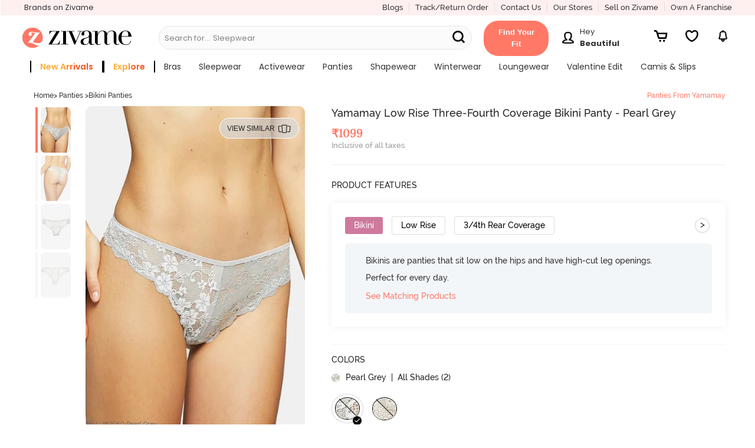

--- FILE ---
content_type: text/javascript; charset=utf-8
request_url: https://app.link/_r?sdk=web2.86.5&branch_key=key_live_eiaTzAaJXL4JauQXzujsMhemDwmKGIme&callback=branch_callback__0
body_size: 70
content:
/**/ typeof branch_callback__0 === 'function' && branch_callback__0("1543632613452160204");